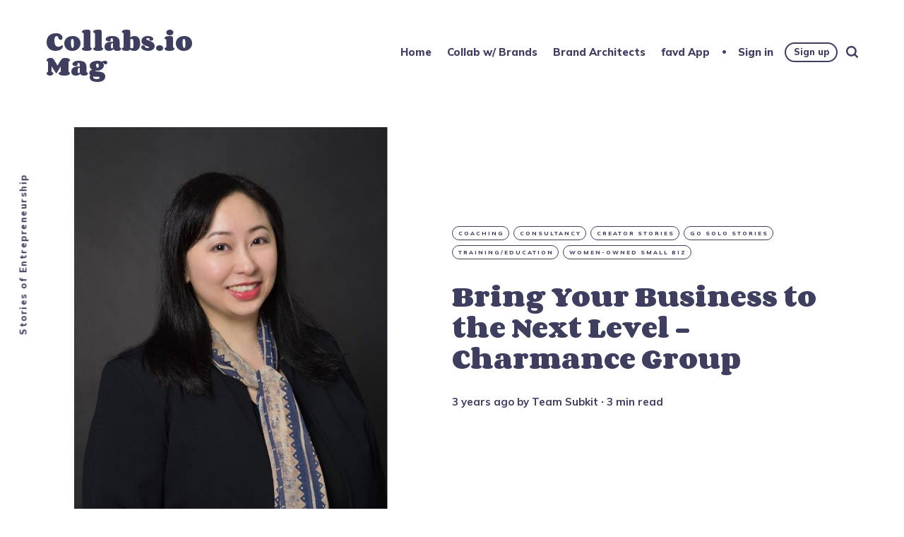

--- FILE ---
content_type: text/html; charset=utf-8
request_url: https://www.collabs.io/mag/charmance-group/
body_size: 9510
content:
<!DOCTYPE html>
<html lang="en">
	<head>
		<meta charset="utf-8">
		<meta http-equiv="X-UA-Compatible" content="IE=edge">
		<title>Bring Your Business to the Next Level - Charmance Group</title>
		<meta name="HandheldFriendly" content="True">
		<meta name="viewport" content="width=device-width, initial-scale=1">
		<link rel="preconnect" href="https://fonts.googleapis.com"> 
<link rel="preconnect" href="https://fonts.gstatic.com" crossorigin>
<link rel="preload" as="style" href="https://fonts.googleapis.com/css2?family=Corben:wght@700&family=Mulish:ital,wght@0,400;0,700;0,800;1,400;1,700&display=swap">
<link rel="stylesheet" href="https://fonts.googleapis.com/css2?family=Corben:wght@700&family=Mulish:ital,wght@0,400;0,700;0,800;1,400;1,700&display=swap">		<link rel="stylesheet" type="text/css" href="https://www.collabs.io/mag/assets/css/screen.css?v=14bd70f640">
		<meta name="description" content="Interested in starting your own entrepreneurial journey in business consulting and services? Then read up on our interview with Sylvia Chan.">
    <link rel="icon" href="https://www.collabs.io/mag/content/images/size/w256h256/2024/05/collabs.io-logo-sign-profile-white-large-2.png" type="image/png">
    <link rel="canonical" href="https://www.collabs.io/mag/charmance-group/">
    <meta name="referrer" content="no-referrer-when-downgrade">
    
    <meta property="og:site_name" content="Collabs.io Mag">
    <meta property="og:type" content="article">
    <meta property="og:title" content="Bring Your Business to the Next Level - Charmance Group">
    <meta property="og:description" content="Charmance Group Limited works with business owners, human resources directors, program managers, presidents, or CEOs with 5 to 500 employees who want to increase productivity and reduce overhead costs.">
    <meta property="og:url" content="https://www.collabs.io/mag/charmance-group/">
    <meta property="og:image" content="https://www.collabs.io/mag/content/images/size/w1200/2022/12/6a5bc354-8396-4874-ac04-39d54c44305f-profile_picture-PHOTO-2021-05-25-17-21-38.jpg">
    <meta property="article:published_time" content="2022-12-01T12:01:32.000Z">
    <meta property="article:modified_time" content="2022-12-01T12:01:32.000Z">
    <meta property="article:tag" content="Coaching">
    <meta property="article:tag" content="Consultancy">
    <meta property="article:tag" content="Creator Stories">
    <meta property="article:tag" content="Go Solo Stories">
    <meta property="article:tag" content="Training/Education">
    <meta property="article:tag" content="Women-Owned Small Biz">
    
    <meta name="twitter:card" content="summary_large_image">
    <meta name="twitter:title" content="Bring Your Business to the Next Level - Charmance Group">
    <meta name="twitter:description" content="Charmance Group Limited works with business owners, human resources directors, program managers, presidents, or CEOs with 5 to 500 employees who want to increase productivity and reduce overhead costs.">
    <meta name="twitter:url" content="https://www.collabs.io/mag/charmance-group/">
    <meta name="twitter:image" content="https://www.collabs.io/mag/content/images/size/w1200/2022/12/6a5bc354-8396-4874-ac04-39d54c44305f-profile_picture-PHOTO-2021-05-25-17-21-38.jpg">
    <meta name="twitter:label1" content="Written by">
    <meta name="twitter:data1" content="Team Subkit">
    <meta name="twitter:label2" content="Filed under">
    <meta name="twitter:data2" content="Coaching, Consultancy, Creator Stories, Go Solo Stories, Training/Education, Women-Owned Small Biz">
    <meta name="twitter:site" content="@collabsio">
    <meta property="og:image:width" content="1200">
    <meta property="og:image:height" content="660">
    
    <script type="application/ld+json">
{
    "@context": "https://schema.org",
    "@type": "Article",
    "publisher": {
        "@type": "Organization",
        "name": "Collabs.io Mag",
        "url": "https://www.collabs.io/mag/",
        "logo": {
            "@type": "ImageObject",
            "url": "https://www.collabs.io/mag/content/images/size/w256h256/2024/05/collabs.io-logo-sign-profile-white-large-2.png",
            "width": 60,
            "height": 60
        }
    },
    "author": {
        "@type": "Person",
        "name": "Team Subkit",
        "image": {
            "@type": "ImageObject",
            "url": "https://www.collabs.io/mag/content/images/2023/07/1625489650048.jpg",
            "width": 200,
            "height": 200
        },
        "url": "https://www.collabs.io/mag/author/teamsubkit/",
        "sameAs": []
    },
    "headline": "Bring Your Business to the Next Level - Charmance Group",
    "url": "https://www.collabs.io/mag/charmance-group/",
    "datePublished": "2022-12-01T12:01:32.000Z",
    "dateModified": "2022-12-01T12:01:32.000Z",
    "image": {
        "@type": "ImageObject",
        "url": "https://www.collabs.io/mag/content/images/size/w1200/2022/12/6a5bc354-8396-4874-ac04-39d54c44305f-profile_picture-PHOTO-2021-05-25-17-21-38.jpg",
        "width": 1200,
        "height": 660
    },
    "keywords": "Coaching, Consultancy, Creator Stories, Go Solo Stories, Training/Education, Women-Owned Small Biz",
    "description": "Charmance Group Limited works with business owners, human resources directors, program managers, presidents, or CEOs with 5 to 500 employees who want to increase productivity and reduce overhead costs. ",
    "mainEntityOfPage": "https://www.collabs.io/mag/charmance-group/"
}
    </script>

    <meta name="generator" content="Ghost 6.16">
    <link rel="alternate" type="application/rss+xml" title="Collabs.io Mag" href="https://www.collabs.io/mag/rss/">
    <script defer src="https://cdn.jsdelivr.net/ghost/portal@~2.58/umd/portal.min.js" data-i18n="true" data-ghost="https://www.collabs.io/mag/" data-key="0555d4658839de1cbd61adbc3a" data-api="https://gosolo.ghost.io/mag/ghost/api/content/" data-locale="en" crossorigin="anonymous"></script><style id="gh-members-styles">.gh-post-upgrade-cta-content,
.gh-post-upgrade-cta {
    display: flex;
    flex-direction: column;
    align-items: center;
    font-family: -apple-system, BlinkMacSystemFont, 'Segoe UI', Roboto, Oxygen, Ubuntu, Cantarell, 'Open Sans', 'Helvetica Neue', sans-serif;
    text-align: center;
    width: 100%;
    color: #ffffff;
    font-size: 16px;
}

.gh-post-upgrade-cta-content {
    border-radius: 8px;
    padding: 40px 4vw;
}

.gh-post-upgrade-cta h2 {
    color: #ffffff;
    font-size: 28px;
    letter-spacing: -0.2px;
    margin: 0;
    padding: 0;
}

.gh-post-upgrade-cta p {
    margin: 20px 0 0;
    padding: 0;
}

.gh-post-upgrade-cta small {
    font-size: 16px;
    letter-spacing: -0.2px;
}

.gh-post-upgrade-cta a {
    color: #ffffff;
    cursor: pointer;
    font-weight: 500;
    box-shadow: none;
    text-decoration: underline;
}

.gh-post-upgrade-cta a:hover {
    color: #ffffff;
    opacity: 0.8;
    box-shadow: none;
    text-decoration: underline;
}

.gh-post-upgrade-cta a.gh-btn {
    display: block;
    background: #ffffff;
    text-decoration: none;
    margin: 28px 0 0;
    padding: 8px 18px;
    border-radius: 4px;
    font-size: 16px;
    font-weight: 600;
}

.gh-post-upgrade-cta a.gh-btn:hover {
    opacity: 0.92;
}</style>
    <script defer src="https://cdn.jsdelivr.net/ghost/sodo-search@~1.8/umd/sodo-search.min.js" data-key="0555d4658839de1cbd61adbc3a" data-styles="https://cdn.jsdelivr.net/ghost/sodo-search@~1.8/umd/main.css" data-sodo-search="https://gosolo.ghost.io/mag/" data-locale="en" crossorigin="anonymous"></script>
    
    <link href="https://www.collabs.io/mag/webmentions/receive/" rel="webmention">
    <script defer src="/mag/public/cards.min.js?v=14bd70f640"></script>
    <link rel="stylesheet" type="text/css" href="/mag/public/cards.min.css?v=14bd70f640">
    <script defer src="/mag/public/member-attribution.min.js?v=14bd70f640"></script>
    <script defer src="/mag/public/ghost-stats.min.js?v=14bd70f640" data-stringify-payload="false" data-datasource="analytics_events" data-storage="localStorage" data-host="https://www.collabs.io/mag/.ghost/analytics/api/v1/page_hit"  tb_site_uuid="fe5955ce-11a9-48c2-837e-6927d128a3ea" tb_post_uuid="61af31ec-fffc-423d-8d4a-de8c3dd765e4" tb_post_type="post" tb_member_uuid="undefined" tb_member_status="undefined"></script><style>:root {--ghost-accent-color: #c49d12;}</style>
    <link rel="icon" href="https://19575727.fs1.hubspotusercontent-na1.net/hubfs/19575727/collabs.io-favicon.png" />
<style>
    .copyright { display: none; }
    .theme-text { display: none; }
    .theme-icon-system { display: none; }
    .social-item-rss { display: none; }
</style>


<script src="https://cdn.cookiehub.eu/c2/9661621b.js"></script>
<script type="text/javascript">
document.addEventListener("DOMContentLoaded", function(event) {
var cpm = {};
window.cookiehub.load(cpm);
});
</script>


<!-- Google tag (gtag.js) -->
    <script async src="https://www.googletagmanager.com/gtag/js?id=G-D8NYL9LZSS"></script>
    <script> window.dataLayer = window.dataLayer || []; function gtag() { dataLayer.push(arguments) } gtag('js', new Date()); gtag('config', 'G-D8NYL9LZSS'); </script>
	</head>
	<body class="post-template tag-coaching tag-hash-color-fuchsia tag-consultancy tag-creator-stories tag-gosolostories tag-training-education tag-women-owned-small-biz">
		<div class="global-container">
			
			<header class="header-section global-section">
	<div class="header-wrap global-wrap global-flex">
		<div class="header-logo global-flex">
			<a class="no-logo" href="https://www.collabs.io/mag">Collabs.io Mag</a>
		</div>
		<div class="header-nav global-flex">
			<input id="toggle" type="checkbox">
			<label for="toggle" class="nav-label hamburger">
				<span class="hamburger-inner">
					<span class="hamburger-bar"></span>
					<span class="hamburger-bar"></span>
					<span class="hamburger-bar"></span>
				</span>
			</label>
			<div class="nav-toggle is-search">
				<nav>
					<ul>
						<li class="nav-item-home">
	<a href="https://www.collabs.io/mag/">Home</a>
</li>
<li class="nav-item-collab-w-brands">
	<a href="https://collabs.io">Collab w/ Brands</a>
</li>
<li class="nav-item-brand-architects">
	<a href="https://www.collabs.io/mag/tag/brand-architects/">Brand Architects</a>
</li>
<li class="nav-item-favd-app">
	<a href="https://favd.co">favd App</a>
</li>

						<li class="members-login-panel-section">
	<a class="members-signin" href="https://www.collabs.io/mag/signin/">Sign in</a>
	<a class="members-signup" href="https://www.collabs.io/mag/signup/">Sign up</a>
</li>
						<li class="search-open" data-ghost-search><span>Search</span><svg class="global-svg" role="img" viewBox="0 0 24 24" xmlns="http://www.w3.org/2000/svg"><path d="M19.063 16.384l4.325 4.323c.391.392.63.924.611 1.475-.032.926-.646 1.649-1.68 1.736-.551.046-1.086-.22-1.476-.61l-4.325-4.325c-1.706 1.131-4.034 1.895-6.08 1.893C4.673 20.875 0 16.202 0 10.438 0 4.673 4.673 0 10.438 0c5.764 0 10.437 4.673 10.437 10.438 0 2.127-.718 4.294-1.812 5.945v.001zm-8.625 1.032c3.839 0 6.997-3.161 6.997-7 0-3.84-3.16-7-6.999-7-3.84 0-7.001 3.16-7.001 7 0 3.839 3.161 6.998 7.001 6.998l.002.002z"/></svg></li>
					</ul>
				</nav>
			</div>
		</div>
	</div>
</header>			<div class="global-main">
				<span class="global-color-label is-color is-color-dark"></span>
<article class="post-section">
	<div class="post-header global-flex is-image">
		<div class="post-image-wrap global-image">
			<img src="https://www.collabs.io/mag/content/images/2022/12/6a5bc354-8396-4874-ac04-39d54c44305f-profile_picture-PHOTO-2021-05-25-17-21-38.jpg" loading="lazy" alt="Bring Your Business to the Next Level - Charmance Group">		</div>
		<div class="post-title-wrap global-flex">
			<div class="post-title-content">
				<div class="post-tags global-tags">
					<a href="/mag/tag/coaching/">Coaching</a><a href="/mag/tag/consultancy/">Consultancy</a><a href="/mag/tag/creator-stories/">Creator Stories</a><a href="/mag/tag/gosolostories/">Go Solo Stories</a><a href="/mag/tag/training-education/">Training/Education</a><a href="/mag/tag/women-owned-small-biz/">Women-Owned Small Biz</a>
				</div>
				<h1 class="post-title">Bring Your Business to the Next Level - Charmance Group</h1>
				<div class="post-meta global-meta">
					<time datetime="2022-12-01"> 3 years ago</time>
					by
					<a href="/mag/author/teamsubkit/">Team Subkit</a>
					<span>∙ 3 min read</span>
				</div>
			</div>
		</div>
	</div>
	<div class="post-content">
		<p>Interested in starting your own entrepreneurial journey in business consulting and services but unsure what to expect? Then read up on our interview with<strong> Sylvia Chan</strong>, Founder of <strong>Charmance Group Limited</strong>, located in Wanchai, Hong Kong.</p><h3 id="whats-your-business-and-who-are-your-customers">What's your business, and who are your customers?</h3><p>Charmance Group Limited works with business owners, human resources directors, program managers, presidents, or CEOs with 5 to 500 employees who want to increase productivity and reduce overhead costs. Specifically, we specialize in business consulting to take the business to the next level by providing business strategies, change management, corporate restructuring, and documentation for fundraising and listing. We recognize executives, management, and key staff are the backbone of company success; therefore, we also offer corporate training, keynote speaking, and executive coaching to help them increase productivity, communicate better, cultivate leadership, and maintain high performance.</p><figure class="kg-card kg-image-card"><img src="https://www.collabs.io/mag/content/images/2022/12/6a5bc354-8396-4874-ac04-39d54c44305f-photo_of_your_product_or_your_service-ADX-Seminar-pic.jpg" class="kg-image" alt loading="lazy" width="960" height="510" srcset="https://www.collabs.io/mag/content/images/size/w600/2022/12/6a5bc354-8396-4874-ac04-39d54c44305f-photo_of_your_product_or_your_service-ADX-Seminar-pic.jpg 600w, https://www.collabs.io/mag/content/images/2022/12/6a5bc354-8396-4874-ac04-39d54c44305f-photo_of_your_product_or_your_service-ADX-Seminar-pic.jpg 960w" sizes="(min-width: 720px) 720px"></figure><h3 id="tell-us-about-yourself">Tell us about yourself</h3><p>I've been helping out in my family business since I was young, so I always look at business opportunities and challenges from an entrepreneurial perspective. After consulting with many businesses, I found many business owners and senior management could benefit from having an outside perspective to look at the challenges they are facing and discuss possible solutions. We could leverage the know-how and our professional network to support our client's business. I love problem-solving, and I feel honored to be able to contribute to my client's success.<br>I read Dale Carnegie's "How to Win Friends and Influence People" as a teenager. I was transformed when I attended Dale Carnegie's Skills for Success training. I was so inspired by the impact of Dale Carnegie's training that I trained to be a Certified Dale Carnegie Trainer. I have been sharing these valuable insights to elevate and empower the growth of leaders and team members in various businesses since 2015.</p><h3 id="whats-your-biggest-accomplishment-as-a-business-owner">What's your biggest accomplishment as a business owner?</h3><p>My biggest accomplishment would be seeing businesses I work with transform. Some companies I helped to raise funds and progress to the next level of development. But the most fulfilling work is to see mindset changes in leaders and team members that get them unstuck and become confident to seize their growth opportunities.</p><h3 id="whats-one-of-the-hardest-things-that-come-with-being-a-business-owner">What's one of the hardest things that come with being a business owner?</h3><p>One of the hardest things for me would be to acknowledge that there are clients we cannot help. Sometimes clients would not make the necessary changes or action some sensible advice because of people dynamics, power structures, corporate directives, or sometimes just personality clashes.</p><h3 id="what-are-the-top-tips-youd-give-to-anyone-looking-to-start-run-and-grow-a-business-today">What are the top tips you'd give to anyone looking to start, run and grow a business today?</h3><ol><li><strong>Do what you love</strong> – Life is too short to endure daily suffering on work that we don't love. Nowadays, the market has changed; we don't necessarily need to work for big corporations, climb the corporate ladder and wait for our retirement. People can start a business doing what they love and make a good living.</li><li><strong>You DO have a choice </strong>– Many people are stuck in their own prisons created by limiting beliefs. We disempower ourselves when we keep telling ourselves that we have no choice due to our education, family background, work experience, political environment, or the country we live in. But in fact, we do have a choice. Even when we end up doing the same thing as before, acknowledging that we choose to do it will give us our power back. Trust your inner wisdom, not your fear, when making business decisions.</li><li><strong>Embrace changes</strong> – Expect changes to happen and stay curious about the possible development. Things change; we might be pushed out of our comfort zone, or what we planned no longer work. If we adjust our mindset to welcome change, we can stay positive and see the opportunities. Be brave and venture out of your comfort zone; that's where the growth opportunities and the magic happen!</li></ol><h3 id="where-can-people-find-you-and-your-business">Where can people find you and your business?</h3><p>Website: <a href="https://charmancegroup.com/?ref=collabs.io">https://charmancegroup.com/</a><br>LinkedIn: <a href="https://www.linkedin.com/in/sylviachanhk/?ref=collabs.io">https://www.linkedin.com/in/sylviachanhk/</a></p><hr><p>If you like what you've read here and have your own story as a solo or small business entrepreneur that you'd like to share, then please answer <a href="https://subk.it/yourstory?ref=collabs.io"><strong>these interview questions</strong></a>. We'd love to feature your journey on these pages.</p><p>Turn your craft into recurring revenue with Subkit. Start your subscription offering in minutes and supercharge it with growth levers. <a href="https://subk.it/join?ref=collabs.io" rel="noopener noreferrer"><strong>Get early access here</strong></a>.</p>
		<div class="share-section">
	<div class="share-wrap">
		<small class="share-heading global-heading">
		Share this Article
		</small>
		<div class="share-icons">
			<a href="https://twitter.com/intent/tweet?text=Bring%20Your%20Business%20to%20the%20Next%20Level%20-%20Charmance%20Group&amp;url=https://www.collabs.io/mag/charmance-group/" target="_blank" rel="noopener" aria-label="share Twitter">
				<svg class="global-svg" role="img" viewBox="0 0 24 24" xmlns="http://www.w3.org/2000/svg"><path d="M23.954 4.569c-.885.389-1.83.654-2.825.775 1.014-.611 1.794-1.574 2.163-2.723-.951.555-2.005.959-3.127 1.184-.896-.959-2.173-1.559-3.591-1.559-2.717 0-4.92 2.203-4.92 4.917 0 .39.045.765.127 1.124C7.691 8.094 4.066 6.13 1.64 3.161c-.427.722-.666 1.561-.666 2.475 0 1.71.87 3.213 2.188 4.096-.807-.026-1.566-.248-2.228-.616v.061c0 2.385 1.693 4.374 3.946 4.827-.413.111-.849.171-1.296.171-.314 0-.615-.03-.916-.086.631 1.953 2.445 3.377 4.604 3.417-1.68 1.319-3.809 2.105-6.102 2.105-.39 0-.779-.023-1.17-.067 2.189 1.394 4.768 2.209 7.557 2.209 9.054 0 13.999-7.496 13.999-13.986 0-.209 0-.42-.015-.63.961-.689 1.8-1.56 2.46-2.548l-.047-.02z"/></svg>			</a>
			<a href="https://www.facebook.com/sharer/sharer.php?u=https://www.collabs.io/mag/charmance-group/" target="_blank" rel="noopener" aria-label="share Facebook">
				<svg class="global-svg" role="img" viewBox="0 0 24 24" xmlns="http://www.w3.org/2000/svg"><path d="M23.9981 11.9991C23.9981 5.37216 18.626 0 11.9991 0C5.37216 0 0 5.37216 0 11.9991C0 17.9882 4.38789 22.9522 10.1242 23.8524V15.4676H7.07758V11.9991H10.1242V9.35553C10.1242 6.34826 11.9156 4.68714 14.6564 4.68714C15.9692 4.68714 17.3424 4.92149 17.3424 4.92149V7.87439H15.8294C14.3388 7.87439 13.8739 8.79933 13.8739 9.74824V11.9991H17.2018L16.6698 15.4676H13.8739V23.8524C19.6103 22.9522 23.9981 17.9882 23.9981 11.9991Z"/></svg>			</a>
			<a href="javascript:" id="copy" class="share-copy" data-clipboard-target="#share-input" aria-label="copy link">
				<svg class="global-svg" role="img" viewBox="0 0 24 24" xmlns="http://www.w3.org/2000/svg"><path d="M20.33 13.04h-4.155v4.154h-2.078v-4.155H9.942v-2.077h4.155V6.806h2.078v4.156h4.154v2.077zM8.902 18.58a6.582 6.582 0 0 1 0-13.162c.068 0 .135.007.202.009a8.874 8.874 0 0 0-.001 13.144c-.067 0-.133.009-.2.009zm6.194-15.484a8.876 8.876 0 0 0-3.087.56A8.904 8.904 0 0 0 0 12a8.903 8.903 0 0 0 8.903 8.905 8.893 8.893 0 0 0 3.103-.563 8.854 8.854 0 0 0 3.09.563A8.903 8.903 0 0 0 24 12a8.904 8.904 0 0 0-8.903-8.903z"/></svg>			</a>
			<span class="share-alert">
			The link has been copied!
		</span>
		</div>
		<input id="share-input" class="share-input" type="text" value="https://www.collabs.io/mag/charmance-group/" aria-hidden="true">
	</div>
</div>	</div>
</article>
<div id="indicator" class="post-indicator"></div>
<div class="related-section global-section">
	<div class="related-wrap pinned-wrap global-flex">
		<small class="related-heading global-heading">
		You might also like
		</small>
		<div class="pinned-item global-item global-flex pinned-item-1 is-image is-color is-color-light post tag-consultancy tag-hash-color-coral tag-coaching tag-go-solo-in-the-us tag-gosolostories tag-women-owned-small-biz">
	<a href="/mag/holosophy-leadership-consulting/" class="global-link" aria-label="related Master Leadership Transitions with Holosophy Leadership Consulting"></a>
	<div class="global-label">
		Consultancy
	</div>
	<div class="pinned-content">
		<div class="pinned-meta global-meta">
			by
			<a href="/mag/author/teamsubkit/">Team Subkit</a>
		</div>
		<h3 class="pinned-title">Master Leadership Transitions with Holosophy Leadership Consulting</h3>
	</div>
	<div class="pinned-image color-image global-image">
		<img src="https://www.collabs.io/mag/content/images/2024/06/2d722826-1f18-47d4-ab77-f8bc94fafef3-profile_picture-updated-bio-photo.png" loading="lazy" alt="Master Leadership Transitions with Holosophy Leadership Consulting">	</div>
</div>		<div class="pinned-item global-item global-flex pinned-item-2 is-image is-color is-color-light post tag-consultancy tag-hash-color-coral tag-coaching tag-go-solo-in-the-us tag-gosolostories tag-non-profit tag-women-owned-small-biz tag-training-education">
	<a href="/mag/relatable-nonprofit/" class="global-link" aria-label="related Empowering Nonprofit Leaders: The Success Story of Relatable Nonprofit"></a>
	<div class="global-label">
		Consultancy
	</div>
	<div class="pinned-content">
		<div class="pinned-meta global-meta">
			by
			<a href="/mag/author/teamsubkit/">Team Subkit</a>
		</div>
		<h3 class="pinned-title">Empowering Nonprofit Leaders: The Success Story of Relatable Nonprofit</h3>
	</div>
	<div class="pinned-image color-image global-image">
		<img src="https://www.collabs.io/mag/content/images/2024/05/6400604a-b5ac-457e-a47b-54590c026085-profile_picture-Catalina-Parker-3--6-.png" loading="lazy" alt="Empowering Nonprofit Leaders: The Success Story of Relatable Nonprofit">	</div>
</div>		<div class="pinned-item global-item global-flex pinned-item-3 is-image is-color is-color-dark post tag-food-bev tag-hash-color-eggplant tag-coaching tag-fitness-2 tag-content-creation tag-creator-stories tag-health tag-influencer-series tag-wellness">
	<a href="/mag/justine-colbert/" class="global-link" aria-label="related Justine Colbert: Crafting Wholesome Plant-Based Recipes"></a>
	<div class="global-label">
		Food &amp; Bev
	</div>
	<div class="pinned-content">
		<div class="pinned-meta global-meta">
			by
			<a href="/mag/author/teamsubkit/">Team Subkit</a>
		</div>
		<h3 class="pinned-title">Justine Colbert: Crafting Wholesome Plant-Based Recipes</h3>
	</div>
	<div class="pinned-image color-image global-image">
		<img src="https://www.collabs.io/mag/content/images/2024/05/337251556_203491942282095_3109837998317891100_n.png" loading="lazy" alt="Justine Colbert: Crafting Wholesome Plant-Based Recipes">	</div>
</div>	</div>
</div>
<aside class="nextprev-section global-section">
	<div class="nextprev-wrap global-flex">
		<div class="next-wrap global-item global-flex is-image is-color is-color-dark post tag-hash-color-applegreen tag-creator-stories tag-go-solo-in-the-us tag-gosolostories tag-women-owned-small-biz tag-coaching tag-consultancy tag-health tag-wellness">
			<a href="/mag/your-deeper-calling/" class="next-link global-link" aria-label="next Post"></a>
			<section>
				<small class="nextprev-heading next-heading global-heading">
				
<svg class="global-svg" role="img" viewBox="0 0 24 24" xmlns="http://www.w3.org/2000/svg"><path d="M16.69 9.847L13.1 6.189a2.151 2.151 0 0 1-.616-1.507c0-1.181.972-2.153 2.152-2.153.578 0 1.132.233 1.537.645l7.12 7.257c.091.092.172.191.242.295a2.15 2.15 0 0 1-.151 2.843l-7.12 7.257a2.156 2.156 0 0 1-1.537.645 2.163 2.163 0 0 1-2.152-2.152c0-.564.221-1.106.616-1.508l3.59-3.659H2.152A2.163 2.163 0 0 1 0 11.999c0-1.18.971-2.152 2.152-2.152H16.69z"/></svg>

Newer Article
				</small>
				<h3 class="nextprev-title">Live Your Life by Design - Your Deeper Calling</h3>
				<div class="nextprev-image color-image global-image">
					<img src="https://www.collabs.io/mag/content/images/2022/12/6c85f5ff-02c8-4776-87b1-0e1d020b7d22-profile_picture-21.jpg" loading="lazy" alt="Live Your Life by Design - Your Deeper Calling">				</div>
			</section>
		</div>
		<div class="prev-wrap global-item global-flex is-image is-color is-color-dark post tag-hash-color-ultramarine tag-creator-stories tag-gosolostories tag-food-bev tag-agriculture tag-health tag-go-solo-in-india">
			<a href="/mag/kiwi-kisan-window/" class="prev-link global-link" aria-label="previous Post"></a>
			<section>
				<small class="nextprev-heading prev-heading global-heading">
				Older Article
<svg class="global-svg" role="img" viewBox="0 0 24 24" xmlns="http://www.w3.org/2000/svg"><path d="M16.69 9.847L13.1 6.189a2.151 2.151 0 0 1-.616-1.507c0-1.181.972-2.153 2.152-2.153.578 0 1.132.233 1.537.645l7.12 7.257c.091.092.172.191.242.295a2.15 2.15 0 0 1-.151 2.843l-7.12 7.257a2.156 2.156 0 0 1-1.537.645 2.163 2.163 0 0 1-2.152-2.152c0-.564.221-1.106.616-1.508l3.59-3.659H2.152A2.163 2.163 0 0 1 0 11.999c0-1.18.971-2.152 2.152-2.152H16.69z"/></svg>


				</small>
				<h3 class="nextprev-title">Freshest and Finest Quality Products - Kiwi Kisan Window</h3>
				<div class="nextprev-image color-image global-image">
					<img src="https://www.collabs.io/mag/content/images/2022/12/0a7725b3-2755-441d-94d2-4f0634208cb6-profile_picture-FAF69D2C-F926-47DF-8EB5-7327D33106B0.jpeg" loading="lazy" alt="Freshest and Finest Quality Products - Kiwi Kisan Window">				</div>
			</section>
		</div>
	</div>
</aside><div class="comments-section global-section">
	<div class="comments-wrap">
		<div class="comments-content">
		</div>
	</div>
</div>

				<div class="subscribe-section">
	<div class="subscribe-wrap">
		<div class="subscribe-content">
			<form data-members-form="subscribe" data-members-autoredirect="false" class="subscribe-form">
				<h3 class="subscribe-title">Subscribe to see what we&#x27;re thinking</h3>
				<div class="subscribe-ityped">
					<span id="ityped"></span>
				</div>
				<input data-members-email class="subscribe-input global-input" type="email" placeholder="Your email address" aria-label="Your email address" required>
				<button class="subscribe-button global-button" type="submit">Subscribe</button>
				<script>
				const iTypedText = ["Start your day with Collabs.io Mag"];
				</script>
			</form>
			<p class="subscribe-alert subscribe-alert-loading">Processing your application</p>
			<p class="subscribe-alert subscribe-alert-error">There was an error sending the email</p>
			<div class="subscribe-success">
				<h3 class="subscribe-title">Great!</h3>
				<p>Check your inbox and click the link to confirm your subscription</p>
			</div>
		</div>
	</div>
</div>
				<div class="description-section global-flex">Stories of Entrepreneurship</div>
			</div>
			<footer class="footer-section global-footer global-section">
	<div class="footer-wrap global-wrap global-flex">
		<div class="footer-nav">
			<nav>
				<ul>
					<li class="nav-item-youtube">
	<a href="https://www.youtube.com/@collabsio">Youtube</a>
</li>
<li class="nav-item-apple-podcasts">
	<a href="https://podcasts.apple.com/us/podcast/brand-architects/id1754391819">Apple Podcasts</a>
</li>
<li class="nav-item-spotify">
	<a href="https://open.spotify.com/show/5YnCITz5lPc8Aj6mSlmgHR?ref=collabs.io">Spotify</a>
</li>
<li class="nav-item-instagram">
	<a href="https://www.instagram.com/collabsio/">Instagram</a>
</li>
<li class="nav-item-cookie-settings">
	<a href="javascript:showAxeptioButton()">Cookie Settings</a>
</li>

				</ul>
			</nav>
		</div>
		<div class="footer-icons global-flex">
			<a href="https://x.com/collabsio" aria-label="link Twitter"><svg class="global-svg" role="img" viewBox="0 0 24 24" xmlns="http://www.w3.org/2000/svg"><path d="M23.954 4.569c-.885.389-1.83.654-2.825.775 1.014-.611 1.794-1.574 2.163-2.723-.951.555-2.005.959-3.127 1.184-.896-.959-2.173-1.559-3.591-1.559-2.717 0-4.92 2.203-4.92 4.917 0 .39.045.765.127 1.124C7.691 8.094 4.066 6.13 1.64 3.161c-.427.722-.666 1.561-.666 2.475 0 1.71.87 3.213 2.188 4.096-.807-.026-1.566-.248-2.228-.616v.061c0 2.385 1.693 4.374 3.946 4.827-.413.111-.849.171-1.296.171-.314 0-.615-.03-.916-.086.631 1.953 2.445 3.377 4.604 3.417-1.68 1.319-3.809 2.105-6.102 2.105-.39 0-.779-.023-1.17-.067 2.189 1.394 4.768 2.209 7.557 2.209 9.054 0 13.999-7.496 13.999-13.986 0-.209 0-.42-.015-.63.961-.689 1.8-1.56 2.46-2.548l-.047-.02z"/></svg></a>
			

		</div>
		<div class="footer-copyright">
			<a href="https://www.collabs.io/mag">Collabs.io Mag</a> &copy; 2026. 
			All Right Reserved. Published with <a href="https://ghost.org" target="_blank" rel="noopener noreferrer">Ghost</a> & <a href="https://fueko.net" target="_blank" rel="noopener">Maido</a>.
		</div>
	</div>
</footer>			<div id="notifications" class="global-notification">
	<div class="subscribe">You&#x27;ve successfully subscribed to Collabs.io Mag</div>
	<div class="signin">Welcome back! You&#x27;ve successfully signed in.</div>
	<div class="signup">Great! You&#x27;ve successfully signed up.</div>
	<div class="update-email">Success! Your email is updated.</div>
	<div class="expired">Your link has expired</div>
	<div class="checkout-success">Success! Your account is fully activated, you now have access to all content.</div>
</div>
		</div>
				<script src="https://www.collabs.io/mag/assets/js/post.js?v=14bd70f640"></script>
		<script src="https://www.collabs.io/mag/assets/js/global.js?v=14bd70f640"></script>
		<script>document.addEventListener("DOMContentLoaded",function(){const a=document.body;a.classList.add("is-loaded")})</script>
		<script>
!function(){"use strict";const p=new URLSearchParams(window.location.search),isAction=p.has("action"),isStripe=p.has("stripe"),success=p.get("success"),action=p.get("action"),stripe=p.get("stripe"),n=document.getElementById("notifications"),a="is-subscribe",b="is-signin",c="is-signup",f="is-update-email",d="is-expired",e="is-checkout-success";p&&(isAction&&(action=="subscribe"&&success=="true"&&n.classList.add(a),action=="signup-paid"&&success=="true"&&n.classList.add(a),action=="signin"&&success=="true"&&n.classList.add(b),action=="signup"&&success=="true"&&n.classList.add(c),action=="updateEmail"&&success=="true"&&n.classList.add(f),success=="false"&&n.classList.add(d)),isStripe&&stripe=="success"&&n.classList.add(e),(isAction||isStripe)&&setTimeout(function(){window.history.replaceState(null,null,window.location.pathname),n.classList.remove(a,b,c,d,e,f)},5000))}();
</script>

		
		
	</body>
</html>